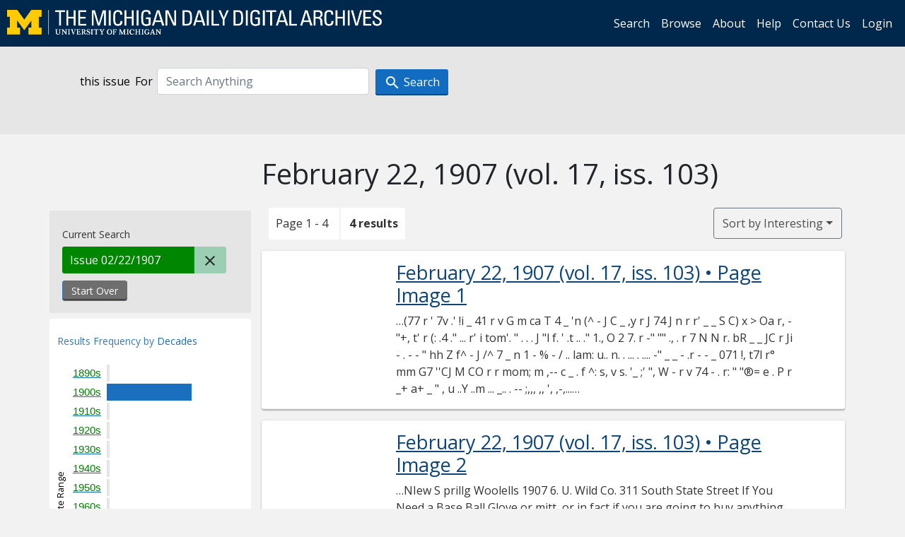

--- FILE ---
content_type: text/html; charset=utf-8
request_url: https://digital.bentley.umich.edu/search?f%5Bissue_identifier%5D%5B%5D=mdp.39015071730811-1907-02-22-1&sort=issue_sequence+asc
body_size: 6362
content:
<!DOCTYPE html>
<html lang="en" class="no-js">
  <head>
    <meta charset="utf-8">
    <meta http-equiv="Content-Type" content="text/html; charset=utf-8">

    <!-- Mobile viewport optimization h5bp.com/ad -->
    <meta name="HandheldFriendly" content="True">
    <meta name="viewport" content="width=device-width,initial-scale=1.0">
    
    <!-- Internet Explorer use the highest version available -->
    <meta http-equiv="X-UA-Compatible" content="IE=edge">

    <!-- Mobile IE allows us to activate ClearType technology for smoothing fonts for easy reading -->
    <!--[if IEMobile]>
      <meta http-equiv="cleartype" content="on">
    <![endif]-->

    <title>Issue: mdp.39015071730811-1907-02-22-1 - Michigan Daily Digital Archives - Search Results</title>
    <link rel="icon" type="image/x-icon" href="/assets/favicon-06b0ea96dea0d0e5709c1ccef65ee98f6f9ee8eeb905f9bbcfcf386834c38d1a.ico" />
    <link rel="stylesheet" href="/assets/application-9b180a90bafde13c49d0fa6d3ff721feaed3d25a6d25087304d9a6b4df9e1053.css" media="all" />
    <script src="/assets/application-0aa47976aed52750af4366be76e74a1d988e2dcc6a3675f15dc5acb94c4d7957.js"></script>

    <meta name="csrf-param" content="authenticity_token" />
<meta name="csrf-token" content="MuG72iKkdJbsTHnT4IXGDL6QSZ83Tb-VaLvW9QrR_hjnXvHKvmaIk6whFaFYB_P1X2t2B0ENLms60rG7W2IIoQ" />
    
      <link rel="repository" href="https://quod.lib.umich.edu/cgi/i/image/api/" />
  <link rel="alternate" type="application/rss+xml" title="RSS for results" href="/midaily/search.rss?f%5Bissue_identifier%5D%5B%5D=mdp.39015071730811-1907-02-22-1&amp;sort=issue_sequence+asc" />
  <link rel="alternate" type="application/atom+xml" title="Atom for results" href="/midaily/search.atom?f%5Bissue_identifier%5D%5B%5D=mdp.39015071730811-1907-02-22-1&amp;sort=issue_sequence+asc" />


    <!-- Le HTML5 shim, for IE6-8 support of HTML5 elements -->
    <!--[if lt IE 9]>
      <script src="//html5shim.googlecode.com/svn/trunk/html5.js"></script>
    <![endif]-->

    <link href="https://fonts.googleapis.com/css?family=Open+Sans:400,700" rel="stylesheet">

    <script>(function(w,d,s,l,i){w[l]=w[l]||[];w[l].push({'gtm.start':
    new Date().getTime(),event:'gtm.js'});var f=d.getElementsByTagName(s)[0],
    j=d.createElement(s),dl=l!='dataLayer'?'&l='+l:'';j.async=true;j.src=
    'https://www.googletagmanager.com/gtm.js?id='+i+dl;f.parentNode.insertBefore(j,f);
    })(window,document,'script','dataLayer','GTM-WBJ7G26');</script>

  </head>
  <body class="blacklight-catalog blacklight-catalog-index" >

    <nav class="navbar navbar-expand-lg navbar-dark align-items-center" id="header-navbar" style="gap: 1rem;">
  <div class="d-flex flex-column flex-lg-row flex-grow-1" data-class="collapse navbar-collapse">
    <a class="navbar-brand" href="https://digital.bentley.umich.edu/midaily"><img alt="The Michigan Daily Digital Archives" height="35" style="margin-top: -8px" src="/assets/The-Michigan-Daily-Digital-Archive-Header-Graphic-97ff19d10db46c81cc6a22da618a557b5a6fcd4d8ec404269d7ae0e05aee4546.png" /></a>
      <ul id="skip">
    <li><a href="#content">Skip to results</a></li>
    <li><a href="#search-navbar">Skip to search form</a></li>
    <li><a href="#sidebar">Skip to search results filters</a></li>
</ul>


    <div class="collapse navbar-collapse justify-content-end" id="user-util-collapse">
        <ul class="navbar-nav flex-direction-row justify-content-end">
    <li class="nav-item"><a class="nav-link" href="/midaily/search">Search</a></li>

    <li class="nav-item"><a class="nav-link" href="/midaily/browse">Browse</a></li>
    <li class="nav-item"><a class="nav-link" href="/midaily/donors">About</a></li>
    <li class="nav-item"><a class="nav-link" href="/midaily/how_to_search">Help</a></li>
    <li class="nav-item"><a class="nav-link" href="https://umich.qualtrics.com/jfe/form/SV_8qx7Ino9hw7LSQu?publication=midaily" referrerpolicy="unsafe-url">Contact Us</a></li>

        <li class="nav-item">
          <a class="nav-link" href="/login_info">Login</a>
        </li>

  </ul>

    </div>
  </div>
  <button class="navbar-toggler align-self-start" type="button" data-toggle="collapse" data-target="#user-util-collapse" aria-controls="navbarTogglerDemo01" aria-expanded="false" aria-label="Toggle navigation">
    <span class="navbar-toggler-icon"></span>
  </button>
</nav>




  <div id="search-navbar" class="navbar navbar-default p-0" role="navigation">
    
<div class="container-fluid site-search" aria-live="polite">
  <div class="row">
    <form role="search" class="form-horizontal site-search-form" action="https://digital.bentley.umich.edu/search" accept-charset="UTF-8" method="get">
      <input type="hidden" name="f[issue_identifier][]" value="mdp.39015071730811-1907-02-22-1" autocomplete="off" />
<input type="hidden" name="sort" value="issue_sequence asc" autocomplete="off" />
<input type="hidden" name="publication" value="midaily" autocomplete="off" />      
      <input type="hidden" name="search_field" id="search_field" value="all_fields" autocomplete="off" />
      <div class="form-group">
        <div class="col-xs-12">
            <span>this issue</span>
          <span class="q-block">
            <label for="q" class="control-label search-label for-label">For</label>
            <input type="text" name="q" id="q" placeholder="Search Anything" class="form-control" />
            <!-- <button class="btn btn-primary btn-lg">Search </button> -->
            <button type="submit" class="btn btn-action btn-primary" xid="search">
              <span class="icon_search icon_16px"></span>
              <span class="hidden icon_rotate_right icon_16px glyphicon-refresh-animate"></span> 
              <span class="submit-search-text">Search</span>
            </button>
          </span>
        </div>
      </div>
</form>  </div>
</div>


  </div>


    <div id="blacklight-modal" class="modal fade" tabindex="-1" role="dialog" aria-hidden="true" data-turbo="false">
  <div class="modal-dialog modal-lg" role="document">
    <div class="modal-content">
    </div>
  </div>
</div>


    <main class="py-3">
        <div class="container">

        <div class="row">
          <div class="col-md-9 offset-md-3 col-sm-8 offset-sm-4 col-xs-12 mt-3">
            <h1>    February 22, 1907<span class='hidden-xs'> (vol. 17, iss. 103)</span>
</h1>
          </div>
        </div>

      <div class="row">
        



<div id="sidebar" class="col-md-3 col-sm-4 col-xs-12">
    <div id="appliedParams" class="clearfix constraints-container">
    <span class="constraints-label">Current Search</span>

    
<span class="btn-group appliedFilter constraint filter filter-issue_identifier">
  <span class="constraint-value btn btn-sm btn-default btn-disabled">
      <span class="filterName">Issue</span>
          02/22/1907
  </span>

    <a class="btn btn-default btn-sm remove remove-param" href="/midaily/search?sort=issue_sequence+asc"><span class="icon_close icon_16px"></span><span class="sr-only">Remove constraint Issue: mdp.39015071730811-1907-02-22-1</span></a>
</span>
    <div>
      <a class="catalog_startOverLink btn btn-text" id="startOverLink" href="/search">Start Over</a>
    </div>
  </div>      
 

  <div id="searchGraph" class="clearfix">
    <h2 class="sr-only">Explore by Decades</h2>
    <span 
    id="graph_data" 
    class="hidden" 
    data-chart-title="Decades" 
    data-highest-col="4" 
    data-lowest-col="4"      
    data-facet-key="date_issued_yyyy10_ti"      
    data-col-names="1890, 1900, 1910, 1920, 1930, 1940, 1950, 1960, 1970, 1980, 1990, 2000, 2010, 2020" 
    data-col-values="0, 4, 0, 0, 0, 0, 0, 0, 0, 0, 0, 0, 0, 0"  
    data-col-links="#, /midaily/search?f%5Bdate_issued_yyyy10_ti%5D%5B%5D=1900&amp;f%5Bissue_identifier%5D%5B%5D=mdp.39015071730811-1907-02-22-1&amp;sort=issue_sequence+asc, #, #, #, #, #, #, #, #, #, #, #, #" 
    ></span>
    
  <h3><span class="result-requency-by">Results Frequency by </span><span class="result-frequency-by-range">Decades</span></h3>
  <div id="hit_chart_frame">
    <span id="y-axis-title">Date Range</span>
    <span id="x-axis-title">Pages with Results</span>
    <!-- line bar -->
  </div>
    <span id="hit_instructions">The graph is meant to give a relative scale of results. Hover over labels to see number of results.</span>
</div>
    <div id="facets" class="facets sidenav facets-toggleable-md">
  <div class="facets-header">
    <h2 class="facets-heading">Filter by Date Range Facet</h2>

    <button class="navbar-toggler navbar-toggler-right" type="button" data-toggle="collapse" data-target="#facet-panel-collapse" data-bs-toggle="collapse" data-bs-target="#facet-panel-collapse" aria-controls="facet-panel-collapse" aria-expanded="false" aria-label="Toggle facets">
      <span class="navbar-toggler-icon"></span>
</button>  </div>

  <div id="facet-panel-collapse" class="facets-collapse collapse">
      <div class="card facet-limit blacklight-issue_sequence_field ">
  <h3 class="card-header p-0 facet-field-heading" id="facet-issue_sequence_field-header">
    <button
      type="button"
      class="btn w-100 d-block btn-block p-2 text-start text-left collapse-toggle "
      data-toggle="collapse"
      data-bs-toggle="collapse"
      data-target="#facet-issue_sequence_field"
      data-bs-target="#facet-issue_sequence_field"
      aria-expanded="true"
      arial-controls="facet-issue_sequence_field"
    >
          On Page

    </button>
  </h3>
  <div id="facet-issue_sequence_field" role="region" aria-labelledby="facet-issue_sequence_field-header" class="panel-collapse facet-content collapse show">
    <div class="card-body">
              
    <ul class="facet-values list-unstyled">
      <li><span class="facet-label"><a class="facet-select" rel="nofollow" href="/midaily/search?f%5Bissue_identifier%5D%5B%5D=mdp.39015071730811-1907-02-22-1&amp;f%5Bissue_sequence_field%5D%5B%5D=issue_sequence_1&amp;sort=issue_sequence+asc">Front Page</a></span><span title="Number of records" class="facet-count">1</span></li>
    </ul>




    </div>
  </div>
</div>

<div class="card facet-limit blacklight-date_issued_yyyy10_ti ">
  <h3 class="card-header p-0 facet-field-heading" id="facet-date_issued_yyyy10_ti-header">
    <button
      type="button"
      class="btn w-100 d-block btn-block p-2 text-start text-left collapse-toggle "
      data-toggle="collapse"
      data-bs-toggle="collapse"
      data-target="#facet-date_issued_yyyy10_ti"
      data-bs-target="#facet-date_issued_yyyy10_ti"
      aria-expanded="true"
      arial-controls="facet-date_issued_yyyy10_ti"
    >
          Decade

    </button>
  </h3>
  <div id="facet-date_issued_yyyy10_ti" role="region" aria-labelledby="facet-date_issued_yyyy10_ti-header" class="panel-collapse facet-content collapse show">
    <div class="card-body">
              
    <ul class="facet-values list-unstyled">
      <li><span class="facet-label"><a class="facet-select" rel="nofollow" href="/midaily/search?f%5Bdate_issued_yyyy10_ti%5D%5B%5D=1900&amp;f%5Bissue_identifier%5D%5B%5D=mdp.39015071730811-1907-02-22-1&amp;sort=issue_sequence+asc">1900</a></span><span title="Number of records" class="facet-count">4</span></li>
    </ul>




    </div>
  </div>
</div>

<div class="card facet-limit blacklight-date_issued_yyyy_ti ">
  <h3 class="card-header p-0 facet-field-heading" id="facet-date_issued_yyyy_ti-header">
    <button
      type="button"
      class="btn w-100 d-block btn-block p-2 text-start text-left collapse-toggle collapsed"
      data-toggle="collapse"
      data-bs-toggle="collapse"
      data-target="#facet-date_issued_yyyy_ti"
      data-bs-target="#facet-date_issued_yyyy_ti"
      aria-expanded="false"
      arial-controls="facet-date_issued_yyyy_ti"
    >
          Year

    </button>
  </h3>
  <div id="facet-date_issued_yyyy_ti" role="region" aria-labelledby="facet-date_issued_yyyy_ti-header" class="panel-collapse facet-content collapse ">
    <div class="card-body">
              
    <ul class="facet-values list-unstyled">
      <li><span class="facet-label"><a class="facet-select" rel="nofollow" href="/midaily/search?f%5Bdate_issued_yyyy_ti%5D%5B%5D=1907&amp;f%5Bissue_identifier%5D%5B%5D=mdp.39015071730811-1907-02-22-1&amp;sort=issue_sequence+asc">1907</a></span><span title="Number of records" class="facet-count">4</span></li>
    </ul>




    </div>
  </div>
</div>

<div class="card facet-limit blacklight-date_issued_mm_ti ">
  <h3 class="card-header p-0 facet-field-heading" id="facet-date_issued_mm_ti-header">
    <button
      type="button"
      class="btn w-100 d-block btn-block p-2 text-start text-left collapse-toggle collapsed"
      data-toggle="collapse"
      data-bs-toggle="collapse"
      data-target="#facet-date_issued_mm_ti"
      data-bs-target="#facet-date_issued_mm_ti"
      aria-expanded="false"
      arial-controls="facet-date_issued_mm_ti"
    >
          Month

    </button>
  </h3>
  <div id="facet-date_issued_mm_ti" role="region" aria-labelledby="facet-date_issued_mm_ti-header" class="panel-collapse facet-content collapse ">
    <div class="card-body">
              
    <ul class="facet-values list-unstyled">
      <li><span class="facet-label"><a class="facet-select" rel="nofollow" href="/midaily/search?f%5Bdate_issued_mm_ti%5D%5B%5D=2&amp;f%5Bissue_identifier%5D%5B%5D=mdp.39015071730811-1907-02-22-1&amp;sort=issue_sequence+asc">February</a></span><span title="Number of records" class="facet-count">4</span></li>
    </ul>




    </div>
  </div>
</div>

<div class="card facet-limit blacklight-date_issued_dd_ti ">
  <h3 class="card-header p-0 facet-field-heading" id="facet-date_issued_dd_ti-header">
    <button
      type="button"
      class="btn w-100 d-block btn-block p-2 text-start text-left collapse-toggle collapsed"
      data-toggle="collapse"
      data-bs-toggle="collapse"
      data-target="#facet-date_issued_dd_ti"
      data-bs-target="#facet-date_issued_dd_ti"
      aria-expanded="false"
      arial-controls="facet-date_issued_dd_ti"
    >
          Day

    </button>
  </h3>
  <div id="facet-date_issued_dd_ti" role="region" aria-labelledby="facet-date_issued_dd_ti-header" class="panel-collapse facet-content collapse ">
    <div class="card-body">
              
    <ul class="facet-values list-unstyled">
      <li><span class="facet-label"><a class="facet-select" rel="nofollow" href="/midaily/search?f%5Bdate_issued_dd_ti%5D%5B%5D=22&amp;f%5Bissue_identifier%5D%5B%5D=mdp.39015071730811-1907-02-22-1&amp;sort=issue_sequence+asc">22</a></span><span title="Number of records" class="facet-count">4</span></li>
    </ul>




    </div>
  </div>
</div>

</div></div>


</div>

<div id="content" class="col-md-9 col-sm-8 col-xs-12 activate-highlighting">
  
    <h2 class="sr-only top-content-title"><span class="translation_missing" title="translation missing: en.blacklight.search.search_results_header">Search Results Header</span></h2>






<div id="sortAndPerPage">
  <section class="pagination">
      <div class="page_links">
      <span class="page_entries">
        <span class="pages-box">Page 1 - 4</span> <span class="results-box hidden-xs">4 results</span>
      </span>
    </div> 

</section>

  <div class="search-widgets">
        <div id="sort-dropdown" class="btn-group sort-dropdown">
  <button name="button" type="submit" class="btn btn-outline-secondary dropdown-toggle" aria-expanded="false" data-toggle="dropdown" data-bs-toggle="dropdown">Sort<span class="d-none d-sm-inline"> by Interesting</span><span class="caret"></span></button>

  <div class="dropdown-menu" role="menu">
      <a class="dropdown-item active" role="menuitem" aria-current="page" href="/midaily/search?f%5Bissue_identifier%5D%5B%5D=mdp.39015071730811-1907-02-22-1&amp;sort=relevance">Interesting</a>
      <a class="dropdown-item " role="menuitem" href="/midaily/search?f%5Bissue_identifier%5D%5B%5D=mdp.39015071730811-1907-02-22-1&amp;sort=date_issued_dt+desc%2C+issue_no_t_sort+asc%2C+issue_sequence+asc">Latest Date</a>
      <a class="dropdown-item " role="menuitem" href="/midaily/search?f%5Bissue_identifier%5D%5B%5D=mdp.39015071730811-1907-02-22-1&amp;sort=date_issued_dt+asc%2C+issue_no_t_sort+asc%2C+issue_sequence+asc">Earliest Date</a>
  </div>
</div>



</div>
</div>

<h2 class="sr-only">Search Results</h2>

  <div id="documents" class="documents-list container-fluid">
  <article class="row document" data-words="[]" data-identifier="bhl_midaily:mdp.39015071730811-00000419:WORDS00000419">
    <span class="row-thumbnail" aria-hidden="true" tabindex="-1">
        <a tabindex="-1" class="thumbnail loading" data-min-width="150" data-min-height="216" aria-describedby="_mdp.39015071730811-00000419" href="/midaily/mdp.39015071730811/419"><img data-src="https://quod.lib.umich.edu/cgi/i/image/api/tile/bhl_midaily:mdp.39015071730811-00000419:IMG00000419/full/150,/0/default.jpg" tabindex="-1" aria-hidden="true" alt="image of February 22, 1907 - number 1" /></a>
    </span>
    <div class="row-article-text">
        <a href="/midaily/mdp.39015071730811/419">
    <h3 id="_mdp.39015071730811-00000419">
        February 22, 1907
        <span class="subtitle">
            (vol. 17, iss. 103)
            &#8226; Page Image 1</span>
    </h3>
</a>

<p>&#8230;(77 r ' 7v .' !i _ 41 r v G m ca T 4 _ 'n (^ - J C _ ,y r J 74 J n r r' _ _ S C) x > Oa r, - "+, t' r (: .4 ." ... r' i tom'. " . . . J "l f. ' .t .. ." 1., O 2 7. r -" "" ., . r 7 N N r. bR _ _ JC r Ji - . - - " hh Z f^ - J /^ 7 _ n 1 - % - / .. lam: u.. n. . ... . .... -" _ _ - .r - - _  071 !, t7l r° mm G7 ''CJ M CO r r mom; m  ,-- c _ . f ^: s, v s. '_ ;' ", W - r v 74 - . r: " "®= e . P r _+ a+ _ " , u ..Y ..m ... _..  . -- ;,,, ,, ', ,-,...&#8230;</p>

    </div>

</article>
    <article class="row document" data-words="[]" data-identifier="bhl_midaily:mdp.39015071730811-00000420:WORDS00000420">
    <span class="row-thumbnail" aria-hidden="true" tabindex="-1">
        <a tabindex="-1" class="thumbnail loading" data-min-width="150" data-min-height="216" aria-describedby="_mdp.39015071730811-00000420" href="/midaily/mdp.39015071730811/420"><img data-src="https://quod.lib.umich.edu/cgi/i/image/api/tile/bhl_midaily:mdp.39015071730811-00000420:IMG00000420/full/150,/0/default.jpg" tabindex="-1" aria-hidden="true" alt="image of February 22, 1907 - number 2" /></a>
    </span>
    <div class="row-article-text">
        <a href="/midaily/mdp.39015071730811/420">
    <h3 id="_mdp.39015071730811-00000420">
        February 22, 1907
        <span class="subtitle">
            (vol. 17, iss. 103)
            &#8226; Page Image 2</span>
    </h3>
</a>

<p>&#8230;NIew S prillg Woolells 1907 6. U. Wild Co. 311 South State Street If You Need a Base Ball Glove or mitt, or in fact if you are going to buy anything in the way of Base Ball goods, you'll find the largest s to ck and the best selec- tion at SHEEHAN & CO.' The Students Bookstore Money Loaned On Watchs1)i mod"sL. os, or othr persoao prty c. Watches and Jewelry repaired. Bargains ia Watches.& Diamonds Office at residence 3m Et. Liberty St An Arbor...&#8230;</p>

    </div>

</article>
    <article class="row document" data-words="[]" data-identifier="bhl_midaily:mdp.39015071730811-00000421:WORDS00000421">
    <span class="row-thumbnail" aria-hidden="true" tabindex="-1">
        <a tabindex="-1" class="thumbnail loading" data-min-width="150" data-min-height="216" aria-describedby="_mdp.39015071730811-00000421" href="/midaily/mdp.39015071730811/421"><img data-src="https://quod.lib.umich.edu/cgi/i/image/api/tile/bhl_midaily:mdp.39015071730811-00000421:IMG00000421/full/150,/0/default.jpg" tabindex="-1" aria-hidden="true" alt="image of February 22, 1907 - number 3" /></a>
    </span>
    <div class="row-article-text">
        <a href="/midaily/mdp.39015071730811/421">
    <h3 id="_mdp.39015071730811-00000421">
        February 22, 1907
        <span class="subtitle">
            (vol. 17, iss. 103)
            &#8226; Page Image 3</span>
    </h3>
</a>

<p>&#8230;THE MICHIGAN DAILY  1?  Samu Burchfield's FEne Tailorillg Trade Can Deliver the Goods SAM BURCHEIELD & CO. 106 EAST HURON STREET  HAVE YOV SEEN THE NEW SPRCING SHIRTS AT MACK'S? Cluett & Peabody's Famous line is niow displayed and in- cludes every new and natty fad of the season in wvhite and colored Men's Dress Shirts with Cuffs attached or detached 50e, $1.009, $1.50 M ACK eRL CO.  i  ii  I  FOR- Ammunition and Fire Arms CALL AT MEUHLIG &...&#8230;</p>

    </div>

</article>
    <article class="row document" data-words="[]" data-identifier="bhl_midaily:mdp.39015071730811-00000422:WORDS00000422">
    <span class="row-thumbnail" aria-hidden="true" tabindex="-1">
        <a tabindex="-1" class="thumbnail loading" data-min-width="150" data-min-height="216" aria-describedby="_mdp.39015071730811-00000422" href="/midaily/mdp.39015071730811/422"><img data-src="https://quod.lib.umich.edu/cgi/i/image/api/tile/bhl_midaily:mdp.39015071730811-00000422:IMG00000422/full/150,/0/default.jpg" tabindex="-1" aria-hidden="true" alt="image of February 22, 1907 - number 4" /></a>
    </span>
    <div class="row-article-text">
        <a href="/midaily/mdp.39015071730811/422">
    <h3 id="_mdp.39015071730811-00000422">
        February 22, 1907
        <span class="subtitle">
            (vol. 17, iss. 103)
            &#8226; Page Image 4</span>
    </h3>
</a>

<p>&#8230;THE MICHIGAN DAILY  CLOSING THEM OU l Schloodo's Note Books To do this we offer there at 25(1 IDiscount, at HOAG'S 201-203 SOUTH MAIN ST.  I  Butter Cup Candy While It Lasts  lOc per lb. DEAN ft. CO., Ltd.,  3 l bs for 25c 214 S. Main St.  ii  L 11  I tTNIIVP[.rctTV NOTICFA_  A 1) Sv !) I1tLI VhS  1 1. -N,  ~0 1 1r a o P1 ^ ti . Iii e II I, iwn On Q. IM Nis I I ji alnd r.Mai,(_iir tot)cti~~i io1a ,l lIntr ~tr Ar tF ~ ~~ ~iI c r r~l() Pict O ...&#8230;</p>

    </div>

</article>
    
</div>





    <script>
      // have to loop through all these else not all the paragraphs are shaved?
      $(".row-article-text p").each(function() {
        $(this).shave(150);
      })
    </script>
</div>
<a id="back-to-top" href="#" class="btn btn-primary btn-lg back-to-top" 
  role="button" title="Back to Top" data-toggle="tooltip" data-placement="top">
  <i class="icon_keyboard_arrow_up icon_16px" aria-hidden="true"></i> <span class="back-to-top-text">Back to Top</span>
</a> 


      </div>

    </div>

    </main>

    <footer data-class="navbar ">
    <div class="navbar container-fluid">
        <ul class="navbar-nav">
            <li class="nav-item"><a class="nav-link" href="/midaily/how_to_search">Help</a></li>
            <li class="nav-item"><a class="nav-link" href="/midaily">Home</a></li>
        </ul>
    </div>
    <div class="container-fluid copyright">
        <div class="col-md-12 py-1 px-0">
            <p>
                <span>&copy; 2026 <a href="http://www.regents.umich.edu">Regents of the University of Michigan</a></span>
            </p>
        </div>
    </div>
</footer>


  </body>
</html>

